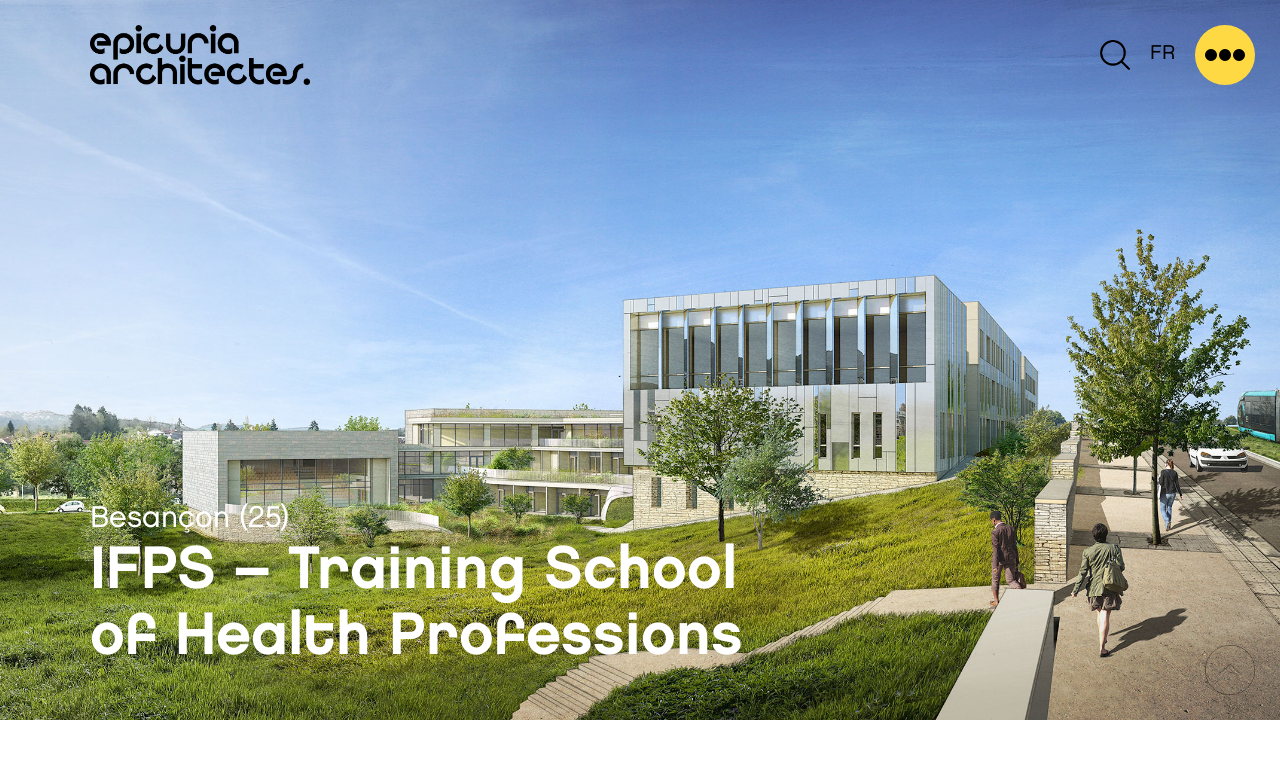

--- FILE ---
content_type: text/html; charset=UTF-8
request_url: https://www.epicuria-architectes.com/en/projet/ifps-training-school-of-health-professions/
body_size: 10091
content:
<!doctype html>
<html>
<head>
    <meta charset="UTF-8">
    <link rel="icon" href="https://www.epicuria-architectes.com/wp-content/themes/epicuria/favicon.jpg?v=3"/>    
    <meta name="viewport" content="width=device-width, initial-scale=1, maximum-scale=1, user-scalable=no">
            
    <script type="text/javascript" src="https://www.epicuria-architectes.com/wp-content/themes/epicuria/js/jquery-3.3.1.min.js"></script>    
    <script type="text/javascript" src="https://www.epicuria-architectes.com/wp-content/themes/epicuria/js/infinite-scroll.pkgd.min.js"></script>
    <script type="text/javascript" src="https://www.epicuria-architectes.com/wp-content/themes/epicuria/js/masonry.pkgd.min.js" ></script>
    <script type="text/javascript" src="https://www.epicuria-architectes.com/wp-content/themes/epicuria/js/imagesloaded.pkgd.min.js"></script>
    <script type="text/javascript" src="https://www.epicuria-architectes.com/wp-content/themes/epicuria/js/isotope.pkgd.min.js"></script>
    
    <script type="text/javascript" src="https://www.epicuria-architectes.com/wp-content/themes/epicuria/js/jquery.fancybox.min.js"></script>

    <script type="text/javascript" src="https://www.epicuria-architectes.com/wp-content/themes/epicuria/js/gsap.min.js"></script> 
    <script type="text/javascript" src="https://www.epicuria-architectes.com/wp-content/themes/epicuria/js/ScrollTrigger.min.js"></script> 

    <script type="application/javascript" src="https://www.epicuria-architectes.com/wp-content/themes/epicuria/js/aos.js"></script>
    <script type="application/javascript" src="https://www.epicuria-architectes.com/wp-content/themes/epicuria/js/owl.carousel.min.js"></script>
    
    <script type="application/javascript" src="https://www.epicuria-architectes.com/wp-content/themes/epicuria/js/scripts.js"></script>
    
    <meta name='robots' content='index, follow, max-image-preview:large, max-snippet:-1, max-video-preview:-1' />
	<style>img:is([sizes="auto" i], [sizes^="auto," i]) { contain-intrinsic-size: 3000px 1500px }</style>
	<link rel="alternate" href="https://www.epicuria-architectes.com/en/projet/ifps-training-school-of-health-professions/" hreflang="en" />
<link rel="alternate" href="https://www.epicuria-architectes.com/projet/institut-de-formation-des-professions-de-sante-ifps/" hreflang="fr" />

	<!-- This site is optimized with the Yoast SEO plugin v24.7 - https://yoast.com/wordpress/plugins/seo/ -->
	<title>IFPS - Training School of Health Professions - Epicuria Architectes</title>
	<link rel="canonical" href="https://www.epicuria-architectes.com/en/projet/ifps-training-school-of-health-professions/" />
	<meta property="og:locale" content="en_GB" />
	<meta property="og:locale:alternate" content="fr_FR" />
	<meta property="og:type" content="article" />
	<meta property="og:title" content="IFPS - Training School of Health Professions - Epicuria Architectes" />
	<meta property="og:description" content="Un paysage habité Un projet centré sur la vie étudiante qui s’ouvre en terrasses sur le paysage et s’inspire de l’âme du lieu." />
	<meta property="og:url" content="https://www.epicuria-architectes.com/en/projet/ifps-training-school-of-health-professions/" />
	<meta property="og:site_name" content="Epicuria Architectes" />
	<meta property="article:modified_time" content="2024-11-13T11:41:17+00:00" />
	<meta property="og:image" content="https://www.epicuria-architectes.com/wp-content/uploads/2022/02/06-epicuria-architectes-institut-de-formation-des-professions-de-sante-besancon.jpg" />
	<meta property="og:image:width" content="2500" />
	<meta property="og:image:height" content="1204" />
	<meta property="og:image:type" content="image/jpeg" />
	<meta name="twitter:card" content="summary_large_image" />
	<meta name="twitter:label1" content="Estimated reading time" />
	<meta name="twitter:data1" content="2 minutes" />
	<script type="application/ld+json" class="yoast-schema-graph">{"@context":"https://schema.org","@graph":[{"@type":"WebPage","@id":"https://www.epicuria-architectes.com/en/projet/ifps-training-school-of-health-professions/","url":"https://www.epicuria-architectes.com/en/projet/ifps-training-school-of-health-professions/","name":"IFPS - Training School of Health Professions - Epicuria Architectes","isPartOf":{"@id":"https://www.epicuria-architectes.com/en/homepage/#website"},"primaryImageOfPage":{"@id":"https://www.epicuria-architectes.com/en/projet/ifps-training-school-of-health-professions/#primaryimage"},"image":{"@id":"https://www.epicuria-architectes.com/en/projet/ifps-training-school-of-health-professions/#primaryimage"},"thumbnailUrl":"https://www.epicuria-architectes.com/wp-content/uploads/2022/02/06-epicuria-architectes-institut-de-formation-des-professions-de-sante-besancon.jpg","datePublished":"2024-10-16T15:32:18+00:00","dateModified":"2024-11-13T11:41:17+00:00","breadcrumb":{"@id":"https://www.epicuria-architectes.com/en/projet/ifps-training-school-of-health-professions/#breadcrumb"},"inLanguage":"en-GB","potentialAction":[{"@type":"ReadAction","target":["https://www.epicuria-architectes.com/en/projet/ifps-training-school-of-health-professions/"]}]},{"@type":"ImageObject","inLanguage":"en-GB","@id":"https://www.epicuria-architectes.com/en/projet/ifps-training-school-of-health-professions/#primaryimage","url":"https://www.epicuria-architectes.com/wp-content/uploads/2022/02/06-epicuria-architectes-institut-de-formation-des-professions-de-sante-besancon.jpg","contentUrl":"https://www.epicuria-architectes.com/wp-content/uploads/2022/02/06-epicuria-architectes-institut-de-formation-des-professions-de-sante-besancon.jpg","width":2500,"height":1204},{"@type":"BreadcrumbList","@id":"https://www.epicuria-architectes.com/en/projet/ifps-training-school-of-health-professions/#breadcrumb","itemListElement":[{"@type":"ListItem","position":1,"name":"Accueil","item":"https://www.epicuria-architectes.com/en/homepage/"},{"@type":"ListItem","position":2,"name":"IFPS &#8211; Training School of Health Professions"}]},{"@type":"WebSite","@id":"https://www.epicuria-architectes.com/en/homepage/#website","url":"https://www.epicuria-architectes.com/en/homepage/","name":"Epicuria Architectes","description":"","potentialAction":[{"@type":"SearchAction","target":{"@type":"EntryPoint","urlTemplate":"https://www.epicuria-architectes.com/en/homepage/?s={search_term_string}"},"query-input":{"@type":"PropertyValueSpecification","valueRequired":true,"valueName":"search_term_string"}}],"inLanguage":"en-GB"}]}</script>
	<!-- / Yoast SEO plugin. -->


<link rel='dns-prefetch' href='//player.vimeo.com' />
<script type="text/javascript">
/* <![CDATA[ */
window._wpemojiSettings = {"baseUrl":"https:\/\/s.w.org\/images\/core\/emoji\/15.0.3\/72x72\/","ext":".png","svgUrl":"https:\/\/s.w.org\/images\/core\/emoji\/15.0.3\/svg\/","svgExt":".svg","source":{"concatemoji":"https:\/\/www.epicuria-architectes.com\/wp-includes\/js\/wp-emoji-release.min.js?ver=6.7.4"}};
/*! This file is auto-generated */
!function(i,n){var o,s,e;function c(e){try{var t={supportTests:e,timestamp:(new Date).valueOf()};sessionStorage.setItem(o,JSON.stringify(t))}catch(e){}}function p(e,t,n){e.clearRect(0,0,e.canvas.width,e.canvas.height),e.fillText(t,0,0);var t=new Uint32Array(e.getImageData(0,0,e.canvas.width,e.canvas.height).data),r=(e.clearRect(0,0,e.canvas.width,e.canvas.height),e.fillText(n,0,0),new Uint32Array(e.getImageData(0,0,e.canvas.width,e.canvas.height).data));return t.every(function(e,t){return e===r[t]})}function u(e,t,n){switch(t){case"flag":return n(e,"\ud83c\udff3\ufe0f\u200d\u26a7\ufe0f","\ud83c\udff3\ufe0f\u200b\u26a7\ufe0f")?!1:!n(e,"\ud83c\uddfa\ud83c\uddf3","\ud83c\uddfa\u200b\ud83c\uddf3")&&!n(e,"\ud83c\udff4\udb40\udc67\udb40\udc62\udb40\udc65\udb40\udc6e\udb40\udc67\udb40\udc7f","\ud83c\udff4\u200b\udb40\udc67\u200b\udb40\udc62\u200b\udb40\udc65\u200b\udb40\udc6e\u200b\udb40\udc67\u200b\udb40\udc7f");case"emoji":return!n(e,"\ud83d\udc26\u200d\u2b1b","\ud83d\udc26\u200b\u2b1b")}return!1}function f(e,t,n){var r="undefined"!=typeof WorkerGlobalScope&&self instanceof WorkerGlobalScope?new OffscreenCanvas(300,150):i.createElement("canvas"),a=r.getContext("2d",{willReadFrequently:!0}),o=(a.textBaseline="top",a.font="600 32px Arial",{});return e.forEach(function(e){o[e]=t(a,e,n)}),o}function t(e){var t=i.createElement("script");t.src=e,t.defer=!0,i.head.appendChild(t)}"undefined"!=typeof Promise&&(o="wpEmojiSettingsSupports",s=["flag","emoji"],n.supports={everything:!0,everythingExceptFlag:!0},e=new Promise(function(e){i.addEventListener("DOMContentLoaded",e,{once:!0})}),new Promise(function(t){var n=function(){try{var e=JSON.parse(sessionStorage.getItem(o));if("object"==typeof e&&"number"==typeof e.timestamp&&(new Date).valueOf()<e.timestamp+604800&&"object"==typeof e.supportTests)return e.supportTests}catch(e){}return null}();if(!n){if("undefined"!=typeof Worker&&"undefined"!=typeof OffscreenCanvas&&"undefined"!=typeof URL&&URL.createObjectURL&&"undefined"!=typeof Blob)try{var e="postMessage("+f.toString()+"("+[JSON.stringify(s),u.toString(),p.toString()].join(",")+"));",r=new Blob([e],{type:"text/javascript"}),a=new Worker(URL.createObjectURL(r),{name:"wpTestEmojiSupports"});return void(a.onmessage=function(e){c(n=e.data),a.terminate(),t(n)})}catch(e){}c(n=f(s,u,p))}t(n)}).then(function(e){for(var t in e)n.supports[t]=e[t],n.supports.everything=n.supports.everything&&n.supports[t],"flag"!==t&&(n.supports.everythingExceptFlag=n.supports.everythingExceptFlag&&n.supports[t]);n.supports.everythingExceptFlag=n.supports.everythingExceptFlag&&!n.supports.flag,n.DOMReady=!1,n.readyCallback=function(){n.DOMReady=!0}}).then(function(){return e}).then(function(){var e;n.supports.everything||(n.readyCallback(),(e=n.source||{}).concatemoji?t(e.concatemoji):e.wpemoji&&e.twemoji&&(t(e.twemoji),t(e.wpemoji)))}))}((window,document),window._wpemojiSettings);
/* ]]> */
</script>
<link rel='stylesheet' id='vimeo-for-wordpress-public-css' href='https://www.epicuria-architectes.com/wp-content/plugins/vimeo/build/style-index.css?ver=1.2.2' type='text/css' media='all' />
<style id='wp-emoji-styles-inline-css' type='text/css'>

	img.wp-smiley, img.emoji {
		display: inline !important;
		border: none !important;
		box-shadow: none !important;
		height: 1em !important;
		width: 1em !important;
		margin: 0 0.07em !important;
		vertical-align: -0.1em !important;
		background: none !important;
		padding: 0 !important;
	}
</style>
<link rel='stylesheet' id='wp-block-library-css' href='https://www.epicuria-architectes.com/wp-includes/css/dist/block-library/style.min.css?ver=6.7.4' type='text/css' media='all' />
<style id='classic-theme-styles-inline-css' type='text/css'>
/*! This file is auto-generated */
.wp-block-button__link{color:#fff;background-color:#32373c;border-radius:9999px;box-shadow:none;text-decoration:none;padding:calc(.667em + 2px) calc(1.333em + 2px);font-size:1.125em}.wp-block-file__button{background:#32373c;color:#fff;text-decoration:none}
</style>
<style id='global-styles-inline-css' type='text/css'>
:root{--wp--preset--aspect-ratio--square: 1;--wp--preset--aspect-ratio--4-3: 4/3;--wp--preset--aspect-ratio--3-4: 3/4;--wp--preset--aspect-ratio--3-2: 3/2;--wp--preset--aspect-ratio--2-3: 2/3;--wp--preset--aspect-ratio--16-9: 16/9;--wp--preset--aspect-ratio--9-16: 9/16;--wp--preset--color--black: #000000;--wp--preset--color--cyan-bluish-gray: #abb8c3;--wp--preset--color--white: #ffffff;--wp--preset--color--pale-pink: #f78da7;--wp--preset--color--vivid-red: #cf2e2e;--wp--preset--color--luminous-vivid-orange: #ff6900;--wp--preset--color--luminous-vivid-amber: #fcb900;--wp--preset--color--light-green-cyan: #7bdcb5;--wp--preset--color--vivid-green-cyan: #00d084;--wp--preset--color--pale-cyan-blue: #8ed1fc;--wp--preset--color--vivid-cyan-blue: #0693e3;--wp--preset--color--vivid-purple: #9b51e0;--wp--preset--gradient--vivid-cyan-blue-to-vivid-purple: linear-gradient(135deg,rgba(6,147,227,1) 0%,rgb(155,81,224) 100%);--wp--preset--gradient--light-green-cyan-to-vivid-green-cyan: linear-gradient(135deg,rgb(122,220,180) 0%,rgb(0,208,130) 100%);--wp--preset--gradient--luminous-vivid-amber-to-luminous-vivid-orange: linear-gradient(135deg,rgba(252,185,0,1) 0%,rgba(255,105,0,1) 100%);--wp--preset--gradient--luminous-vivid-orange-to-vivid-red: linear-gradient(135deg,rgba(255,105,0,1) 0%,rgb(207,46,46) 100%);--wp--preset--gradient--very-light-gray-to-cyan-bluish-gray: linear-gradient(135deg,rgb(238,238,238) 0%,rgb(169,184,195) 100%);--wp--preset--gradient--cool-to-warm-spectrum: linear-gradient(135deg,rgb(74,234,220) 0%,rgb(151,120,209) 20%,rgb(207,42,186) 40%,rgb(238,44,130) 60%,rgb(251,105,98) 80%,rgb(254,248,76) 100%);--wp--preset--gradient--blush-light-purple: linear-gradient(135deg,rgb(255,206,236) 0%,rgb(152,150,240) 100%);--wp--preset--gradient--blush-bordeaux: linear-gradient(135deg,rgb(254,205,165) 0%,rgb(254,45,45) 50%,rgb(107,0,62) 100%);--wp--preset--gradient--luminous-dusk: linear-gradient(135deg,rgb(255,203,112) 0%,rgb(199,81,192) 50%,rgb(65,88,208) 100%);--wp--preset--gradient--pale-ocean: linear-gradient(135deg,rgb(255,245,203) 0%,rgb(182,227,212) 50%,rgb(51,167,181) 100%);--wp--preset--gradient--electric-grass: linear-gradient(135deg,rgb(202,248,128) 0%,rgb(113,206,126) 100%);--wp--preset--gradient--midnight: linear-gradient(135deg,rgb(2,3,129) 0%,rgb(40,116,252) 100%);--wp--preset--font-size--small: 13px;--wp--preset--font-size--medium: 20px;--wp--preset--font-size--large: 36px;--wp--preset--font-size--x-large: 42px;--wp--preset--spacing--20: 0.44rem;--wp--preset--spacing--30: 0.67rem;--wp--preset--spacing--40: 1rem;--wp--preset--spacing--50: 1.5rem;--wp--preset--spacing--60: 2.25rem;--wp--preset--spacing--70: 3.38rem;--wp--preset--spacing--80: 5.06rem;--wp--preset--shadow--natural: 6px 6px 9px rgba(0, 0, 0, 0.2);--wp--preset--shadow--deep: 12px 12px 50px rgba(0, 0, 0, 0.4);--wp--preset--shadow--sharp: 6px 6px 0px rgba(0, 0, 0, 0.2);--wp--preset--shadow--outlined: 6px 6px 0px -3px rgba(255, 255, 255, 1), 6px 6px rgba(0, 0, 0, 1);--wp--preset--shadow--crisp: 6px 6px 0px rgba(0, 0, 0, 1);}:where(.is-layout-flex){gap: 0.5em;}:where(.is-layout-grid){gap: 0.5em;}body .is-layout-flex{display: flex;}.is-layout-flex{flex-wrap: wrap;align-items: center;}.is-layout-flex > :is(*, div){margin: 0;}body .is-layout-grid{display: grid;}.is-layout-grid > :is(*, div){margin: 0;}:where(.wp-block-columns.is-layout-flex){gap: 2em;}:where(.wp-block-columns.is-layout-grid){gap: 2em;}:where(.wp-block-post-template.is-layout-flex){gap: 1.25em;}:where(.wp-block-post-template.is-layout-grid){gap: 1.25em;}.has-black-color{color: var(--wp--preset--color--black) !important;}.has-cyan-bluish-gray-color{color: var(--wp--preset--color--cyan-bluish-gray) !important;}.has-white-color{color: var(--wp--preset--color--white) !important;}.has-pale-pink-color{color: var(--wp--preset--color--pale-pink) !important;}.has-vivid-red-color{color: var(--wp--preset--color--vivid-red) !important;}.has-luminous-vivid-orange-color{color: var(--wp--preset--color--luminous-vivid-orange) !important;}.has-luminous-vivid-amber-color{color: var(--wp--preset--color--luminous-vivid-amber) !important;}.has-light-green-cyan-color{color: var(--wp--preset--color--light-green-cyan) !important;}.has-vivid-green-cyan-color{color: var(--wp--preset--color--vivid-green-cyan) !important;}.has-pale-cyan-blue-color{color: var(--wp--preset--color--pale-cyan-blue) !important;}.has-vivid-cyan-blue-color{color: var(--wp--preset--color--vivid-cyan-blue) !important;}.has-vivid-purple-color{color: var(--wp--preset--color--vivid-purple) !important;}.has-black-background-color{background-color: var(--wp--preset--color--black) !important;}.has-cyan-bluish-gray-background-color{background-color: var(--wp--preset--color--cyan-bluish-gray) !important;}.has-white-background-color{background-color: var(--wp--preset--color--white) !important;}.has-pale-pink-background-color{background-color: var(--wp--preset--color--pale-pink) !important;}.has-vivid-red-background-color{background-color: var(--wp--preset--color--vivid-red) !important;}.has-luminous-vivid-orange-background-color{background-color: var(--wp--preset--color--luminous-vivid-orange) !important;}.has-luminous-vivid-amber-background-color{background-color: var(--wp--preset--color--luminous-vivid-amber) !important;}.has-light-green-cyan-background-color{background-color: var(--wp--preset--color--light-green-cyan) !important;}.has-vivid-green-cyan-background-color{background-color: var(--wp--preset--color--vivid-green-cyan) !important;}.has-pale-cyan-blue-background-color{background-color: var(--wp--preset--color--pale-cyan-blue) !important;}.has-vivid-cyan-blue-background-color{background-color: var(--wp--preset--color--vivid-cyan-blue) !important;}.has-vivid-purple-background-color{background-color: var(--wp--preset--color--vivid-purple) !important;}.has-black-border-color{border-color: var(--wp--preset--color--black) !important;}.has-cyan-bluish-gray-border-color{border-color: var(--wp--preset--color--cyan-bluish-gray) !important;}.has-white-border-color{border-color: var(--wp--preset--color--white) !important;}.has-pale-pink-border-color{border-color: var(--wp--preset--color--pale-pink) !important;}.has-vivid-red-border-color{border-color: var(--wp--preset--color--vivid-red) !important;}.has-luminous-vivid-orange-border-color{border-color: var(--wp--preset--color--luminous-vivid-orange) !important;}.has-luminous-vivid-amber-border-color{border-color: var(--wp--preset--color--luminous-vivid-amber) !important;}.has-light-green-cyan-border-color{border-color: var(--wp--preset--color--light-green-cyan) !important;}.has-vivid-green-cyan-border-color{border-color: var(--wp--preset--color--vivid-green-cyan) !important;}.has-pale-cyan-blue-border-color{border-color: var(--wp--preset--color--pale-cyan-blue) !important;}.has-vivid-cyan-blue-border-color{border-color: var(--wp--preset--color--vivid-cyan-blue) !important;}.has-vivid-purple-border-color{border-color: var(--wp--preset--color--vivid-purple) !important;}.has-vivid-cyan-blue-to-vivid-purple-gradient-background{background: var(--wp--preset--gradient--vivid-cyan-blue-to-vivid-purple) !important;}.has-light-green-cyan-to-vivid-green-cyan-gradient-background{background: var(--wp--preset--gradient--light-green-cyan-to-vivid-green-cyan) !important;}.has-luminous-vivid-amber-to-luminous-vivid-orange-gradient-background{background: var(--wp--preset--gradient--luminous-vivid-amber-to-luminous-vivid-orange) !important;}.has-luminous-vivid-orange-to-vivid-red-gradient-background{background: var(--wp--preset--gradient--luminous-vivid-orange-to-vivid-red) !important;}.has-very-light-gray-to-cyan-bluish-gray-gradient-background{background: var(--wp--preset--gradient--very-light-gray-to-cyan-bluish-gray) !important;}.has-cool-to-warm-spectrum-gradient-background{background: var(--wp--preset--gradient--cool-to-warm-spectrum) !important;}.has-blush-light-purple-gradient-background{background: var(--wp--preset--gradient--blush-light-purple) !important;}.has-blush-bordeaux-gradient-background{background: var(--wp--preset--gradient--blush-bordeaux) !important;}.has-luminous-dusk-gradient-background{background: var(--wp--preset--gradient--luminous-dusk) !important;}.has-pale-ocean-gradient-background{background: var(--wp--preset--gradient--pale-ocean) !important;}.has-electric-grass-gradient-background{background: var(--wp--preset--gradient--electric-grass) !important;}.has-midnight-gradient-background{background: var(--wp--preset--gradient--midnight) !important;}.has-small-font-size{font-size: var(--wp--preset--font-size--small) !important;}.has-medium-font-size{font-size: var(--wp--preset--font-size--medium) !important;}.has-large-font-size{font-size: var(--wp--preset--font-size--large) !important;}.has-x-large-font-size{font-size: var(--wp--preset--font-size--x-large) !important;}
:where(.wp-block-post-template.is-layout-flex){gap: 1.25em;}:where(.wp-block-post-template.is-layout-grid){gap: 1.25em;}
:where(.wp-block-columns.is-layout-flex){gap: 2em;}:where(.wp-block-columns.is-layout-grid){gap: 2em;}
:root :where(.wp-block-pullquote){font-size: 1.5em;line-height: 1.6;}
</style>
<link rel='stylesheet' id='fancybox-css' href='https://www.epicuria-architectes.com/wp-content/plugins/easy-fancybox/fancybox/1.5.4/jquery.fancybox.min.css?ver=6.7.4' type='text/css' media='screen' />
<script type="text/javascript" src="https://www.epicuria-architectes.com/wp-includes/js/jquery/jquery.min.js?ver=3.7.1" id="jquery-core-js"></script>
<script type="text/javascript" src="https://www.epicuria-architectes.com/wp-includes/js/jquery/jquery-migrate.min.js?ver=3.4.1" id="jquery-migrate-js"></script>
<script type="text/javascript" src="https://player.vimeo.com/api/player.js?ver=1.2.2" id="vimeo-for-wordpress-player-js"></script>
<link rel="https://api.w.org/" href="https://www.epicuria-architectes.com/wp-json/" /><link rel="alternate" title="JSON" type="application/json" href="https://www.epicuria-architectes.com/wp-json/wp/v2/projet/1840" /><link rel="EditURI" type="application/rsd+xml" title="RSD" href="https://www.epicuria-architectes.com/xmlrpc.php?rsd" />
<meta name="generator" content="WordPress 6.7.4" />
<link rel='shortlink' href='https://www.epicuria-architectes.com/?p=1840' />
<link rel="alternate" title="oEmbed (JSON)" type="application/json+oembed" href="https://www.epicuria-architectes.com/wp-json/oembed/1.0/embed?url=https%3A%2F%2Fwww.epicuria-architectes.com%2Fen%2Fprojet%2Fifps-training-school-of-health-professions%2F" />
<link rel="alternate" title="oEmbed (XML)" type="text/xml+oembed" href="https://www.epicuria-architectes.com/wp-json/oembed/1.0/embed?url=https%3A%2F%2Fwww.epicuria-architectes.com%2Fen%2Fprojet%2Fifps-training-school-of-health-professions%2F&#038;format=xml" />
    
    <link rel="preload" href="https://www.epicuria-architectes.com/wp-content/themes/epicuria/fonts/Chalet-LondonNineteenEighty.otf" as="font" crossorigin="anonymous" />
    <link rel="preload" href="https://www.epicuria-architectes.com/wp-content/themes/epicuria/fonts/Chalet-NewYorkNineteenEighty.otf" as="font" crossorigin="anonymous" />
    
    <link rel="stylesheet" href="https://www.epicuria-architectes.com/wp-content/themes/epicuria/css/jquery.fancybox.min.css" />
    <link rel="stylesheet" href="https://www.epicuria-architectes.com/wp-content/themes/epicuria/css/bootstrap.min.css" />
    <link rel="stylesheet" href="https://www.epicuria-architectes.com/wp-content/themes/epicuria/css/all.min.css" />
    <link rel="stylesheet" href="https://www.epicuria-architectes.com/wp-content/themes/epicuria/css/aos.css" />
    <link rel="stylesheet" href="https://www.epicuria-architectes.com/wp-content/themes/epicuria/css/owl.carousel.min.css" />
    <link rel="stylesheet" href="https://www.epicuria-architectes.com/wp-content/themes/epicuria/style.css" />
</head>

<body class="projet-template-default single single-projet postid-1840" id="top">


<div id="loupe"></div>
<div id="recherche">
    <div class="main_container"><form role="search" method="get" action="https://www.epicuria-architectes.com/en/" > <label class="screen-reader-text" for="s"></label> <input type="text" value="" name="s" id="s" placeholder="Search a project..." /> <input type="submit" id="searchsubmit" class="search-submit" value="Search" /> </form></div>
</div>    
<div id="langues_top" class="langues">	<li class="lang-item lang-item-23 lang-item-fr lang-item-first"><a  lang="fr-FR" hreflang="fr-FR" href="https://www.epicuria-architectes.com/projet/institut-de-formation-des-professions-de-sante-ifps/">fr</a></li>
</div>    
<div id="rond_jaune"></div>
    
<div id="open_menu">
    <div class="dot"></div>
    <div class="dot"></div>
    <div class="dot"></div>
</div>
    
<nav>
    <div class="main_container">
        <div class="menu-menu-en-container"><ul id="menu-menu-en" class="menu"><li id="menu-item-771" class="menu-item menu-item-type-post_type menu-item-object-page menu-item-771"><a href="https://www.epicuria-architectes.com/en/projects/">Projects</a></li>
<li id="menu-item-779" class="apropos menu-item menu-item-type-custom menu-item-object-custom menu-item-has-children menu-item-779"><a href="#">About</a>
<ul class="sub-menu">
	<li id="menu-item-782" class="menu-item menu-item-type-post_type menu-item-object-page menu-item-782"><a href="https://www.epicuria-architectes.com/en/team/">Team</a></li>
	<li id="menu-item-772" class="menu-item menu-item-type-post_type menu-item-object-page menu-item-772"><a href="https://www.epicuria-architectes.com/en/convictions-2/">Convictions</a></li>
	<li id="menu-item-781" class="menu-item menu-item-type-post_type menu-item-object-page menu-item-781"><a href="https://www.epicuria-architectes.com/en/distinctions-2/">Distinctions</a></li>
	<li id="menu-item-776" class="menu-item menu-item-type-post_type menu-item-object-page menu-item-776"><a href="https://www.epicuria-architectes.com/en/references-2/">References</a></li>
	<li id="menu-item-784" class="menu-item menu-item-type-post_type menu-item-object-page menu-item-784"><a href="https://www.epicuria-architectes.com/en/clients-2/">Clients</a></li>
</ul>
</li>
<li id="menu-item-778" class="menu-item menu-item-type-post_type menu-item-object-page menu-item-778"><a href="https://www.epicuria-architectes.com/en/news/">News</a></li>
<li id="menu-item-777" class="menu-item menu-item-type-post_type menu-item-object-page menu-item-777"><a href="https://www.epicuria-architectes.com/en/contact-2/">Contact</a></li>
</ul></div>        <div id="langues_bottom" class="langues">	<li class="lang-item lang-item-23 lang-item-fr lang-item-first"><a  lang="fr-FR" hreflang="fr-FR" href="https://www.epicuria-architectes.com/projet/institut-de-formation-des-professions-de-sante-ifps/">fr</a></li>
</div>    
    </div>
</nav>     

    
<div id="logo_noir">
    <a href="https://www.epicuria-architectes.com/en/homepage">
        <img src="https://www.epicuria-architectes.com/wp-content/themes/epicuria/img/EP-Logo-Black.png" alt="Epicuria Architectes" />
    </a>
</div>
    



    

    












<div class="fullscreen bg_img" style="background-image: url('https://www.epicuria-architectes.com/wp-content/uploads/2022/02/06-epicuria-architectes-institut-de-formation-des-professions-de-sante-besancon.jpg');">
    <div class="titre_projet">
        <div class="main_container">
            <div class="row">
                <div class="col-12 col-lg-8">
                    Besançon (25)                    <h1>IFPS &#8211; Training School of Health Professions</h1>
                </div>
            </div>
        </div>    
    </div>    
</div>
        
<div class="main_container">
    </div>    
<section class="pt-5 pb-2">
    <div class="main_container">
        <div class="row projet">
            <div class="col-12 col-md-6 mb-3">
                                <h3 data-aos="fade-up" data-aos-duration="2000">A project focused on student life that opens on terraces on the surrounding nature. An inhabited landscape inspired by the soul of the place. </h3>                                    <div class="detail small">
                        <div>
<p class="Corps"><span class="Lien"><span lang="EN-US">The architecture of this building was determined by the specific character of this particularly inspiring place. On the one hand, it moors to the city of Besançon, on the other, it opens in terraces onto the surrounding landscape. The writing plays on the curves and the elevation of the land on a double slope. The idea was thus to build two buildings blocks -one for the teaching rooms, the other for amphitheaters and the accompanying rooms &#8211; which surround the plot to welcome in its center the living areas of the students. These spaces are open on the outside, warm, friendly, bathed in light. They are extended by gardens that spread along the slope in the perspective of the doline to make it an inhabited landscape, inviting to exchange and encounter. </span></span></p>
<p>The project features 5 amphitheatres built in hornbeam, a local wood, a choice that provides a feeling of well-being, softness and clarity with excellent acoustics.</p>
<p class="Corps"><span class="Lien"><span lang="EN-US">The buildings are also inspired by the soul of the place, playing on the effects of light and colors by offering a blue-grey palette characteristic of the region. The materials combine tradition and modernity from one space to another. The reflections of the Chailluz stone, emblematic of Besançon respond to the subtle shimmering of the different types of aluminium used. A project that forges a privileged link between the city and the landscape, at the service of knowledge and research.</span></span></p>
</div>
                    </div>    
                                                    <a class="more" data-aos="fade-up" data-aos-duration="1000">Read more</a>    
                                                    <a class="less">Read less</a>    
                
            </div>    
            <div class="col-12 col-md-3"></div>
            <div class="col-12 col-md-3 small">
                    
                <div class="mb-2">
                    <strong>Operation</strong><br>
                    2024 &#8211; Construction of a higher education building with 3 amphitheatres with 175 to 350 seats                </div>
                    
                <div class="mb-2">
                    <strong>Surface</strong><br>
                    7 975 m²                </div>
                    
                <div class="mb-2">
                    <strong>Budget</strong><br>
                    15,7 M€HT                </div>
                    
                <div class="mb-2">
                    <strong>Achievement</strong><br>
                    Winning project in 2019 &#8211; Built                </div>
                    
                <div class="mb-2">
                    <strong>Project management</strong><br>
                    Regional Council of Bourgogne-Franche-Comté                </div>
                    
                <div class="mb-2">
                    <strong>Architects</strong><br>
                    Epicuria Architectes                </div>
                    
                <div class="mb-2">
                    <strong>Consultant</strong><br>
                    EDE INGÉNIERIE / SIGMA ACOUSTIQUE                </div>
                    
                <div class="mb-2">
                    <strong>Company</strong><br>
                    In separate parts                </div>
                    
                <div class="mb-2">
                    <strong>Environmental performance</strong><br>
                    Label E+C-, level E4C1                </div>
                  
                
            </div>
        </div>    
    </div>    
</section>
<div class="main_container">


<div class="photos mb-5 are-images-unloaded">
                    <div class="galery-sizer"></div>
                    <div class="gutter-sizer"></div><div class="galery-item "><a data-src="https://www.epicuria-architectes.com/wp-content/uploads/2022/02/00-epicuria-architectes-institut-de-formation-des-professions-de-sante-besancon.jpg" href="javascript:;" data-fancybox="galery" data-caption=""><img decoding="async" src="https://www.epicuria-architectes.com/wp-content/uploads/2022/02/00-epicuria-architectes-institut-de-formation-des-professions-de-sante-besancon-1024x537.jpg" /></a></div><div class="galery-item "><a data-src="https://www.epicuria-architectes.com/wp-content/uploads/2022/02/03-epicuria-architectes-institut-de-formation-des-professions-de-sante-besancon.jpg" href="javascript:;" data-fancybox="galery" data-caption=""><img decoding="async" src="https://www.epicuria-architectes.com/wp-content/uploads/2022/02/03-epicuria-architectes-institut-de-formation-des-professions-de-sante-besancon-1024x632.jpg" /></a></div><div class="galery-item "><a data-src="https://www.epicuria-architectes.com/wp-content/uploads/2022/02/04-epicuria-architectes-institut-de-formation-des-professions-de-sante-besancon.jpg" href="javascript:;" data-fancybox="galery" data-caption=""><img decoding="async" src="https://www.epicuria-architectes.com/wp-content/uploads/2022/02/04-epicuria-architectes-institut-de-formation-des-professions-de-sante-besancon-1024x429.jpg" /></a></div><div class="galery-item "><a data-src="https://www.epicuria-architectes.com/wp-content/uploads/2022/02/05-epicuria-architectes-institut-de-formation-des-professions-de-sante-besancon.jpg" href="javascript:;" data-fancybox="galery" data-caption=""><img decoding="async" src="https://www.epicuria-architectes.com/wp-content/uploads/2022/02/05-epicuria-architectes-institut-de-formation-des-professions-de-sante-besancon-1024x624.jpg" /></a></div><div class="galery-item "><a data-src="https://www.epicuria-architectes.com/wp-content/uploads/2022/02/06-epicuria-architectes-institut-de-formation-des-professions-de-sante-besancon.jpg" href="javascript:;" data-fancybox="galery" data-caption=""><img decoding="async" src="https://www.epicuria-architectes.com/wp-content/uploads/2022/02/06-epicuria-architectes-institut-de-formation-des-professions-de-sante-besancon-1024x493.jpg" /></a></div></div><div id="all" class="text-center mb-5">Load more photos</div>


<figure class="wp-block-image size-full"><img fetchpriority="high" decoding="async" width="2560" height="461" src="https://www.epicuria-architectes.com/wp-content/uploads/2022/08/BesanconFacade-Sud-scaled.jpg" alt="" class="wp-image-1267" srcset="https://www.epicuria-architectes.com/wp-content/uploads/2022/08/BesanconFacade-Sud-scaled.jpg 2560w, https://www.epicuria-architectes.com/wp-content/uploads/2022/08/BesanconFacade-Sud-300x54.jpg 300w, https://www.epicuria-architectes.com/wp-content/uploads/2022/08/BesanconFacade-Sud-1024x184.jpg 1024w, https://www.epicuria-architectes.com/wp-content/uploads/2022/08/BesanconFacade-Sud-768x138.jpg 768w, https://www.epicuria-architectes.com/wp-content/uploads/2022/08/BesanconFacade-Sud-1536x277.jpg 1536w, https://www.epicuria-architectes.com/wp-content/uploads/2022/08/BesanconFacade-Sud-2048x369.jpg 2048w" sizes="(max-width: 2560px) 100vw, 2560px" /></figure>



<figure class="wp-block-image size-full"><img decoding="async" width="2560" height="1811" src="https://www.epicuria-architectes.com/wp-content/uploads/2022/08/BesanconPlan-de-masse-scaled.jpg" alt="" class="wp-image-1268" srcset="https://www.epicuria-architectes.com/wp-content/uploads/2022/08/BesanconPlan-de-masse-scaled.jpg 2560w, https://www.epicuria-architectes.com/wp-content/uploads/2022/08/BesanconPlan-de-masse-300x212.jpg 300w, https://www.epicuria-architectes.com/wp-content/uploads/2022/08/BesanconPlan-de-masse-1024x724.jpg 1024w, https://www.epicuria-architectes.com/wp-content/uploads/2022/08/BesanconPlan-de-masse-768x543.jpg 768w, https://www.epicuria-architectes.com/wp-content/uploads/2022/08/BesanconPlan-de-masse-1536x1087.jpg 1536w, https://www.epicuria-architectes.com/wp-content/uploads/2022/08/BesanconPlan-de-masse-2048x1449.jpg 2048w" sizes="(max-width: 2560px) 100vw, 2560px" /></figure>



<figure class="wp-block-image size-full"><img decoding="async" width="2560" height="1811" src="https://www.epicuria-architectes.com/wp-content/uploads/2022/08/BesanconPlan-RDC-scaled.jpg" alt="" class="wp-image-1269" srcset="https://www.epicuria-architectes.com/wp-content/uploads/2022/08/BesanconPlan-RDC-scaled.jpg 2560w, https://www.epicuria-architectes.com/wp-content/uploads/2022/08/BesanconPlan-RDC-300x212.jpg 300w, https://www.epicuria-architectes.com/wp-content/uploads/2022/08/BesanconPlan-RDC-1024x724.jpg 1024w, https://www.epicuria-architectes.com/wp-content/uploads/2022/08/BesanconPlan-RDC-768x543.jpg 768w, https://www.epicuria-architectes.com/wp-content/uploads/2022/08/BesanconPlan-RDC-1536x1087.jpg 1536w, https://www.epicuria-architectes.com/wp-content/uploads/2022/08/BesanconPlan-RDC-2048x1449.jpg 2048w" sizes="(max-width: 2560px) 100vw, 2560px" /></figure>



<p></p>
</div>

<section class="bg_bleu mt-5 pt-5">
    <div class="main_container">
        <div class="nav_projets">
            <div class="prev d-none d-lg-block"></div>
            <div class="text-center">
                <a href="https://www.epicuria-architectes.com/en/projects/" class="btn_jaune">                    Back to the projects                </a>
            </div>
            <div class="next d-none d-lg-block text-end"><a href="https://www.epicuria-architectes.com/en/projet/pelletier-school-group/" rel="next">NEXT</a></div>
        </div>
        
        <h3 class="mb-4">Similar projects</h3>
        
        <div class="row gx-5 gy-2 ">
                
            <div class="col-12 col-lg-6">
                <a href="https://www.epicuria-architectes.com/en/projet/university-library-les-fenouilleres/"><img width="1090" height="778" src="https://www.epicuria-architectes.com/wp-content/uploads/2022/09/epicuria-architctes-aix-en-provence.jpg" class="attachment-post-thumbnail size-post-thumbnail wp-post-image" alt="epicuria-architctes-aix-en-provence" decoding="async" loading="lazy" srcset="https://www.epicuria-architectes.com/wp-content/uploads/2022/09/epicuria-architctes-aix-en-provence.jpg 1090w, https://www.epicuria-architectes.com/wp-content/uploads/2022/09/epicuria-architctes-aix-en-provence-300x214.jpg 300w, https://www.epicuria-architectes.com/wp-content/uploads/2022/09/epicuria-architctes-aix-en-provence-1024x731.jpg 1024w, https://www.epicuria-architectes.com/wp-content/uploads/2022/09/epicuria-architctes-aix-en-provence-768x548.jpg 768w" sizes="auto, (max-width: 1090px) 100vw, 1090px" /></a>
                <p class="mt-3"><span class="titre_projet_similaire">University Library Les Fenouillères</span><br>
                Aix-en-Provence (13)</p>
                <p><a href="https://www.epicuria-architectes.com/en/projet/university-library-les-fenouilleres/" class="fleche">More info</a></p>
            </div>

        
                
            <div class="col-12 col-lg-6">
                <a href="https://www.epicuria-architectes.com/en/projet/isen-electronics-and-digital-technology-institute/"><img width="2000" height="1245" src="https://www.epicuria-architectes.com/wp-content/uploads/2023/04/01-Epicuria-Architectes-enseignement-superieur-ISEN-Caen.jpg" class="attachment-post-thumbnail size-post-thumbnail wp-post-image" alt="" decoding="async" loading="lazy" srcset="https://www.epicuria-architectes.com/wp-content/uploads/2023/04/01-Epicuria-Architectes-enseignement-superieur-ISEN-Caen.jpg 2000w, https://www.epicuria-architectes.com/wp-content/uploads/2023/04/01-Epicuria-Architectes-enseignement-superieur-ISEN-Caen-300x187.jpg 300w, https://www.epicuria-architectes.com/wp-content/uploads/2023/04/01-Epicuria-Architectes-enseignement-superieur-ISEN-Caen-1024x637.jpg 1024w, https://www.epicuria-architectes.com/wp-content/uploads/2023/04/01-Epicuria-Architectes-enseignement-superieur-ISEN-Caen-768x478.jpg 768w, https://www.epicuria-architectes.com/wp-content/uploads/2023/04/01-Epicuria-Architectes-enseignement-superieur-ISEN-Caen-1536x956.jpg 1536w" sizes="auto, (max-width: 2000px) 100vw, 2000px" /></a>
                <p class="mt-3"><span class="titre_projet_similaire">ISEN &#8211; Electronics and Digital Technology Institute</span><br>
                Caen (14)</p>
                <p><a href="https://www.epicuria-architectes.com/en/projet/isen-electronics-and-digital-technology-institute/" class="fleche">More info</a></p>
            </div>

        
        Array
(
    [0] => 115
)
        </div>       
    

    </div>
</section>    

	

<section class="bg_bleu ">
    <div class="main_container">
        <div class="row">
                 
            <div class="col-12">
                <p>Keep up to date with our latest news<br>and receive our newsletter</p>
                <h3 class="mb-3">Newsletter</h3>
                <p><a href="http://eepurl.com/jbm7xw" class="fleche" target="_blank">Subscribe</a></p>
            </div>    
                        
        </div>    
    </div>    
</section>

<footer class="bg_jaune">
    <div class="main_container">
        <img src="https://www.epicuria-architectes.com/wp-content/themes/epicuria/img/EP-Logo-White.png" alt="Epicuria Architectes" />
        <div id="menu_footer">
            <div class="menu_wp mt-3 mb-0 small">
                <!--<div>© 2026  Tous droits réservés</div>-->
                <div class="menu-menu-footer-en-container"><ul id="menu-menu-footer-en" class="menu"><li id="menu-item-796" class="menu-item menu-item-type-post_type menu-item-object-page menu-item-796"><a href="https://www.epicuria-architectes.com/en/legal-notice/">Legal notice</a></li>
<li id="menu-item-797" class="menu-item menu-item-type-post_type menu-item-object-page menu-item-797"><a href="https://www.epicuria-architectes.com/en/contact-2/">Contact</a></li>
<li id="menu-item-799" class="menu-item menu-item-type-post_type menu-item-object-page menu-item-799"><a href="https://www.epicuria-architectes.com/en/sitemap/">Sitemap</a></li>
<li id="menu-item-798" class="menu-item menu-item-type-custom menu-item-object-custom menu-item-798"><a href="#">Brochure EN</a></li>
</ul></div>            </div>
            <div class="menu_social mt-3 mb-0 small">
                <ul>
                    <li><a href="https://www.instagram.com/epicuriaarchitectes/" target="_blank"><i class="fab fa-instagram"></i></a></li>
                    <li><a href="https://www.linkedin.com/company/epicuria-architectes/" target="_blank"><i class="fab fa-linkedin"></i></a></li>
                    <li><a href="https://vimeo.com/user14449790" target="_blank"><i class="fab fa-vimeo"></i></a></li>
                    <li><a href="https://www.facebook.com/EPICURIA-ARCHITECTES-161337270736731" target="_blank"><i class="fab fa-facebook"></i></a></li>
                </ul>    
            </div>
        </div>
    </div>    
</footer>

<a id="up" href="#top"></a>

<style id='core-block-supports-inline-css' type='text/css'>
.wp-block-gallery.wp-block-gallery-1{--wp--style--unstable-gallery-gap:var( --wp--style--gallery-gap-default, var( --gallery-block--gutter-size, var( --wp--style--block-gap, 0.5em ) ) );gap:var( --wp--style--gallery-gap-default, var( --gallery-block--gutter-size, var( --wp--style--block-gap, 0.5em ) ) );}
</style>
<script type="text/javascript" src="https://www.epicuria-architectes.com/wp-includes/js/dist/vendor/wp-polyfill.min.js?ver=3.15.0" id="wp-polyfill-js"></script>
<script type="text/javascript" src="https://www.epicuria-architectes.com/wp-content/plugins/vimeo/build/index.js?ver=075a52cf774c248d3c1753e0e3e5be8e" id="vimeo-for-wordpress-public-js"></script>
<script type="text/javascript" src="https://www.epicuria-architectes.com/wp-content/plugins/easy-fancybox/vendor/purify.min.js?ver=6.7.4" id="fancybox-purify-js"></script>
<script type="text/javascript" src="https://www.epicuria-architectes.com/wp-content/plugins/easy-fancybox/fancybox/1.5.4/jquery.fancybox.min.js?ver=6.7.4" id="jquery-fancybox-js"></script>
<script type="text/javascript" id="jquery-fancybox-js-after">
/* <![CDATA[ */
var fb_timeout, fb_opts={'autoScale':true,'showCloseButton':true,'margin':20,'pixelRatio':'false','centerOnScroll':true,'enableEscapeButton':true,'overlayShow':true,'hideOnOverlayClick':true,'overlayColor':'#FFF','overlayOpacity':1,'minVpHeight':320,'disableCoreLightbox':'true','enableBlockControls':'true','fancybox_openBlockControls':'true' };
if(typeof easy_fancybox_handler==='undefined'){
var easy_fancybox_handler=function(){
jQuery([".nolightbox","a.wp-block-file__button","a.pin-it-button","a[href*='pinterest.com\/pin\/create']","a[href*='facebook.com\/share']","a[href*='twitter.com\/share']"].join(',')).addClass('nofancybox');
jQuery('a.fancybox-close').on('click',function(e){e.preventDefault();jQuery.fancybox.close()});
/* IMG */
						var unlinkedImageBlocks=jQuery(".wp-block-image > img:not(.nofancybox,figure.nofancybox>img)");
						unlinkedImageBlocks.wrap(function() {
							var href = jQuery( this ).attr( "src" );
							return "<a href='" + href + "'></a>";
						});
var fb_IMG_select=jQuery('a[href*=".jpg" i]:not(.nofancybox,li.nofancybox>a,figure.nofancybox>a),area[href*=".jpg" i]:not(.nofancybox),a[href*=".jpeg" i]:not(.nofancybox,li.nofancybox>a,figure.nofancybox>a),area[href*=".jpeg" i]:not(.nofancybox),a[href*=".png" i]:not(.nofancybox,li.nofancybox>a,figure.nofancybox>a),area[href*=".png" i]:not(.nofancybox),a[href*=".webp" i]:not(.nofancybox,li.nofancybox>a,figure.nofancybox>a),area[href*=".webp" i]:not(.nofancybox)');
fb_IMG_select.addClass('fancybox image');
var fb_IMG_sections=jQuery('.gallery,.wp-block-gallery,.tiled-gallery,.wp-block-jetpack-tiled-gallery,.ngg-galleryoverview,.ngg-imagebrowser,.nextgen_pro_blog_gallery,.nextgen_pro_film,.nextgen_pro_horizontal_filmstrip,.ngg-pro-masonry-wrapper,.ngg-pro-mosaic-container,.nextgen_pro_sidescroll,.nextgen_pro_slideshow,.nextgen_pro_thumbnail_grid,.tiled-gallery');
fb_IMG_sections.each(function(){jQuery(this).find(fb_IMG_select).attr('rel','gallery-'+fb_IMG_sections.index(this));});
jQuery('a.fancybox,area.fancybox,.fancybox>a').each(function(){jQuery(this).fancybox(jQuery.extend(true,{},fb_opts,{'transition':'elastic','easingIn':'easeInBack','easingOut':'easeOutBack','opacity':false,'hideOnContentClick':false,'titleShow':true,'titlePosition':'over','titleFromAlt':true,'showNavArrows':true,'enableKeyboardNav':true,'cyclic':false,'mouseWheel':'false'}))});
};};
var easy_fancybox_auto=function(){setTimeout(function(){jQuery('a#fancybox-auto,#fancybox-auto>a').first().trigger('click')},1000);};
jQuery(easy_fancybox_handler);jQuery(document).on('post-load',easy_fancybox_handler);
jQuery(easy_fancybox_auto);
/* ]]> */
</script>

<script>
     $(function() {
          AOS.init();
     });
</script>

</body>
</html>

--- FILE ---
content_type: text/css
request_url: https://www.epicuria-architectes.com/wp-content/themes/epicuria/style.css
body_size: 4481
content:
/*Theme Name: Epicuria Architectes

Theme URI: http://www.webmaster-freelance.paris
Author: Benjamin Levaux
Author URI: http://www.webmaster-freelance.paris
Description: Le thème de Epicuria Architectes

Version: 1
License: GNU General Public License v2 or later
License URI: http://www.gnu.org/licenses/gpl-2.0.html

This theme, like WordPress, is licensed under the GPL.
Use it to make something cool, have fun, and share what you've learned with others.

*//* ------------------------------ RESET ------------------------------ */

html, body, div, span, applet, object, iframe, h2, h3, h4, h5, h6, blockquote, pre,a, abbr, acronym, address, big, cite, code,del, dfn, img, ins, kbd, q, s, samp,small, strike, strong, sub, sup, tt, var,b, u, center,dl, dt, dd, fieldset, form, label, legend,table, caption, tbody, tfoot, thead, tr, th, td,article, aside, canvas, details, embed, figure, figcaption, footer, header, hgroup, menu, nav, output, ruby, section, summary,time, mark, audio, video {
	margin: 0;
	padding: 0;
	border: 0;
	font: inherit;
	vertical-align: baseline;
	outline:none;
	font-size:100%;
    box-sizing: border-box;
}

/* HTML5 display-role reset for older browsers */
article, aside, details, figcaption, figure, footer, header, hgroup, menu, nav, section { display: block;}
table {border-collapse: collapse;border-spacing: 0;}

/* ------------------------------ END RESET ------------------------------ */
@font-face {
  font-family: 'Chalet';
  src: url('fonts/Chalet-NewYorkNineteenEighty.otf') format("opentype");
       font-weight: 700;
       font-display: swap;
       font-style: normal;
}
@font-face {
  font-family: 'Chalet';
  src: url('fonts/Chalet-LondonNineteenEighty.otf') format("opentype");
       font-weight: 400;
       font-display: swap;
       font-style: normal;
}
@font-face {
  font-family: 'Chalet1970';
  src: url('fonts/Chalet-NewYork-Nineteen-Seventy.otf') format("opentype");
       font-weight: 700;
       font-display: swap;
       font-style: normal;
}
.nombre {  font-family: 'Chalet1970';}

/* ------------------------------ GLOBAL ------------------------------ */
html {font-size:20px /*26px*/;}

body {
    font-family: 'Chalet';
    font-size:1rem;
	line-height:1.3;
	margin:0;
	max-width:100%;
	-webkit-text-size-adjust: none;
	position:relative;
    color:#000;   
    font-weight: 400;
    background-color: #FFF;
}
img {max-width:100%;height:auto;max-height:100%;width:auto;}
a img {border:0;}
.clear {clear:both;}
strong {font-weight:bold;}
a, a:hover {color:#000;}
a.jaune:hover {color:#FFD943;}

.bg_img {background-size: cover;background-position: center;}

.fullscreen {height: 100vh;position: relative;}

/* ------------------------------ CONTENT ------------------------------ */

.main_container {position: relative;width:1920px;margin:0 auto;padding:0 7%;box-sizing: border-box;overflow-x: hidden;}

.animation {overflow-y: hidden;}

h1, h2, h3 {line-height: 1.1;}

section h1 {font-size:1rem;margin-bottom: 100px;}
h1.titre_page {font-size:2.2rem;font-weight: 700;}
h2 {font-size:3rem;font-weight: 700;margin-bottom: 50px;}
h3 {font-size:2.2rem;margin-bottom: 50px;}
h4 {font-size:1.6rem;}

section {padding:150px 0;}
#img_anim {padding:250px 0 50px 0;}

.tous {margin-top:-150px;}

.pt150 {padding-top:150px;}

section .fullheight {min-height:calc(100vh - 300px);}

.fullheight {min-height:100vh;margin-bottom:0;}

.bg_bleu {background-color: #97C1F5;}
.bleu {color: #97C1F5 /*B5CDEB*/;}
.bg_jaune {background-color:#FFD943}
.jaune {color:#FFD943 /*FEDE5F*/;}

.big {/*font-size:3.6rem;*/font-size:3rem;font-weight: 700;line-height: 1.1;}
.big sup {font-size:50%;font-weight: 400;vertical-align: super;}

.small {font-size:0.8rem;}

.fleche {background-image:url('img/fleche.png');background-repeat:  no-repeat;background-position: center right;background-size: contain;padding:5px 65px 5px 0;text-decoration: none;transition: all ease 200ms;}
.fleche.jaune {background-image:url('img/fleche_jaune.png');}

.fleche:hover {padding: 5px 80px 5px 0;}
.text-end .fleche:hover {padding: 5px 50px 5px 0;}

.big .fleche {padding: 0 120px 0 0;background-size: 80px;background-image:none;}
.big .fleche:hover {padding: 0 135px 0 0;background-image:url('img/fleche.png');}

.lire_plus {margin:100px 0 0 0;}

.remonte {margin-top: -3rem;}

#sur_menu {position:absolute;top:15%;left:25%;z-index:98;}
#img_anim, #img_anim .main_container, #img_anim .row {overflow: visible !important;}

.intro_jauges {margin-bottom:75px;}
.jauge {display: flex;padding-bottom: 10px; margin:55px 0 0 0;justify-content:space-between;}
.chiffre_jauge {font-size: 2.5rem;line-height: 1rem;}
.barre {height: 18px;background-color: #000;margin: 10px 0 55px 0;}

.chiffre_conviction {font-size: 5.5rem;line-height: 5.5rem;margin-bottom: 0px;}
#convictions h3 {margin-bottom: 25px;}

.annee {font-size:3rem;font-weight: 700;}

.detail, .less {display: none;}
.more, .less {cursor: pointer;text-decoration: none;}
.detail p:first-child {margin-top:0;}

.distinctions, .specialites {margin:0;padding:0;list-style-type: none;}
.specialites a {display: inline-block;}
.distinctions a {text-decoration:  none;}
.distinctions li {margin:0 0 25px 0;padding:0;cursor: pointer;}
.distinctions li:first-child {font-weight: 700;}

.clients ul, .references ul {margin:0;padding:0;list-style-type: none;}
.clients li {margin: 5px 0;}
.references li {margin: 15px 0;}

.portrait {display: block;/*border-radius: 50%;*/margin:0 15% 50px 15%;width:70%;}
.portrait:before {content:'';display: block; padding-bottom: 150%;}

.equipe h2, .equipe h3 {font-size:0.8rem;text-align: center;margin:0 0 7px 0;}
.equipe h2 {font-weight:700;}
.equipe .portrait {margin:35px 15% 15px 15%;width:70%;}

.contact a {text-decoration: none;color:#000;}

@media (min-width: 782px) {
    .wp-block-columns:not(.is-not-stacked-on-mobile)>.wp-block-column:not(:first-child) {margin-left: 4em;}
}

/* ------------------------------ PROJETS ------------------------------ */


#all {cursor: pointer;background:url("img/down_3.png") no-repeat top center;background-size: 50px;padding-top:65px;}

.grid.are-images-unloaded .image-grid__item {opacity: 0;}

.fancybox-is-open .fancybox-bg {opacity: 1;}
.fancybox-bg {background: #FFF;}

.titre_projet {position: absolute;width: 100%; bottom:50px;color:#FFF;font-size: 1.5rem;}
.titre_projet h1 {/*font-size:2.5rem;*/font-size:3rem;font-weight: 700;margin-bottom: 0;}

.projet h2 {font-size:2.2rem;}

.infos_projet {padding:50px 0 0 0;font-size:0.8rem;}

.download {text-decoration: none;padding:0 0 0 30px;background-image: url("img/download.png");background-repeat: no-repeat;background-position: center left;background-size: contain;font-weight: 700;}

.filtre div {/*margin-bottom: 15px;*/}
.filtre a {display: inline-block;margin:0 40px 10px 0;cursor: pointer;padding-bottom: 1px;text-decoration: none;border-bottom: 1px solid #FFF;}
.filtre a.active {border-bottom: 1px solid #000;}


.liste_projets {display: flex;flex-wrap: wrap;margin:0 -25px}
.liste_projets a {text-decoration: none;}

.bloc_projet  {
    width:33.33%;
    padding:25px;
}
.projet-template-default figure {margin:200px 0 50px 0;}

.actualites {width: 100%;}
.actualites .galery-sizer, .bloc_actu { width: 31%;margin-bottom:75px;}
.actualites .gutter-sizer { width:3.5%;}

.photos .galery-sizer, .photos .galery-item { width: calc(50% - 18px);margin-bottom:35px;}
.photos .gutter-sizer { width:36px;}
.galery-item img {display: block;}

.bloc_actu {font-size:0.8rem;}
.bloc_actu img {margin-bottom: 10px;}

.bloc_actu h3 {font-size:0.8rem;margin:10px 0;font-weight: bold;}

.bloc_projet a {display: block;}

.image_projet {
    position: relative;
    width:100%;
    height: 0;
    padding-bottom: 100%;
    background-size:cover;
    background-position: center center;
    transition: 0.3s ease-in-out all;
    webkit-transition: 0.3s ease-in-out all;
}
.image_projet:hover {opacity: 0;}

.nom_projet {margin:15px 0 0 0;}

#fancybox-outer {
    -moz-box-shadow: none !important;
    -webkit-box-shadow: none !important;
    box-shadow: none !important;
}

.fancybox-button  {background-color:#FFF;}
.fancybox-button svg {color:#000;}

.nav_projets {display: flex;align-items:center;margin:0 0 75px 0;}
.nav_projets div {width: 33.33%;}
.nav_projets a {text-decoration: none;display: inline-block;}

.nav_projets .next a, .nav_projets .prev a {background-image:url('img/fleche.png');background-repeat:  no-repeat;background-position: top right;padding:45px 0 0 5px;text-decoration: none;background-size: 45px;}

.nav_projets .prev a {background-image:url('img/fleche_prev.png');background-position: top left;padding:45px 5px 0 0;}

.btn_jaune {text-decoration: none;font-weight: 700;display: inline-block;padding:8px 25px;border-radius: 24px;height:48px;background-color: #FFD943;line-height:32px;}

.titre_projet_similaire {font-size:1.4rem;font-weight: 700;}

.plan a {text-decoration: none;}

/* ------------------------------ HEADER ------------------------------ */

#loupe {
    z-index: 100;
    position: fixed;
    top:40px;right:150px;
    background: url("img/loupe.png") no-repeat;
    background-size: contain;
    height:30px;
    width:30px;
    cursor: pointer;
}
#langues_top {
    z-index: 100;
    position: fixed;
    top:40px;
    right:100px;
    height:30px;
    width:30px;

}
#langues_bottom {display: none;}
.langues li {list-style-type: none;margin:0;padding:0;}
.langues a {text-decoration: none;    text-transform: uppercase;}

#recherche {
    z-index: 99;
    position: fixed;
    width:100%;
    background: #FFF;
    top:-250px;
    padding:150px 0 25px 0;
    transition: all ease 0.6s;
}
#recherche .main_container {height:65px;}
#recherche.open { top:0}
#recherche form  {display: flex;width: 100%;padding-bottom:10px;border-bottom: 1px solid #000;}
#recherche input {border: 0;padding:5px 0;font-family: 'Chalet';font-size: 1rem;outline: none;outline-offset: 0 !important;overflow: visible;}
#recherche input[type=text] {width:75%;}
#recherche input[type=submit] {width:25%;background: transparent;text-align: right;}

::-webkit-input-placeholder {color:#000;text-overflow:ellipsis;line-height: 150%;}
::-moz-placeholder          {color:#000;text-overflow:ellipsis;line-height: 150%;} /* Firefox 19+ */
:-moz-placeholder           {color:#000;text-overflow:ellipsis;line-height: 150%;} /* Firefox 18- */
:-ms-input-placeholder      {color:#000;text-overflow:ellipsis;line-height: 150%;}

#rond_jaune {
    z-index: 100;
    position: fixed;
    top:25px;right:25px;
    background: #FFD943;
    border-radius: 30px;
    height:60px;
    width:60px;
    transition: all ease 1s /*0.6*/;
}
.ouvert {transform: scale(120);transition: all ease 1s;}

#open_menu {
    z-index: 101;
    position: fixed;
    top:25px;right:25px;
    display: flex;
    align-items:center;
    justify-content: center;
    font-size:2.5rem;
    border-radius: 30px;
    height:60px;
    width:60px;
    cursor: pointer;
}
.dot {border-radius: 6px;width:12px;height:12px;background-color:#000;margin:0 1px;}

nav {
    display: none;
    position: fixed;
    bottom:50px;left:0px;width: 100%; z-index: 1001;
}
.nav_open {display: block;}

#sous_menu {
    position: absolute;
    top:40px;
    right:200px;
    z-index: 99;
}
#sous_menu ul {display: flex;list-style-type:none;margin:0;padding:0;}
#sous_menu li {margin-right:50px;}
#sous_menu li:last-child {margin-right:0;}
#sous_menu a {text-decoration: none;font-size: 1rem;}
#sous_menu .current-menu-item a {font-weight: 700;}

nav ul {margin: 0;padding: 0;list-style-type: none;}
nav ul ul {display: none;}
nav ul a {color:#000;text-decoration: none;font-weight: 700;transition: all ease 0.25s;font-size:4rem;}
nav ul a.half {font-size:2.5rem;}
nav ul ul li {margin:10px 50px;}
nav li {transition: all ease 0.25s}
nav li:hover {padding-left:25px;}
nav ul ul a {font-weight: 400;font-size:1.7rem !important;}
/*nav  a:hover, nav li.current-menu-item a {color:#333}*/

#intro {z-index:98;}

.slider_homepage {z-index:98;}
.owl-carousel .animated { 
  animation-duration: 3000ms;
  animation-fill-mode: both; 
}

#logo {
    position: absolute;
    left:7%;
    bottom:50px;
    /*bottom: calc(100vh - 95px);
    width:220px;*/
    z-index:99;
}
#logo_noir { 
    z-index: 99 /*101*/;
    position: absolute;
    left:7%;
    top:25px;
    width:220px;
}
.home #logo_noir {display: none}

#bg_video {
    position: absolute;
    width: 100vw;
    background-size: cover;
    text-align: center;
    overflow: hidden;
}
#bg_video video {
    object-fit: cover;
    width: 100vw;
    position: absolute;
    top: 0;
    left: 0;
}
#up {width:50px;height:50px;position: fixed;bottom:25px;right:25px;background-image:url('img/up.png');background-repeat:  no-repeat;background-position: center;background-size: contain;}


.menu_social_contact {margin:30px 0 ;padding:0 0 50px 0;list-style-type: none;display: flex;flex-wrap: wrap;justify-content:flex-start;}
.menu_social_contact li {padding:0 30px 0 0;}
.menu_social_contact i {font-size: 1.75rem;}

/* ------------------------------  FOOTER -----------------------------*/

footer {padding:50px 0 25px 0;}
footer a {text-decoration: none;}
#menu_footer {display: flex;flex-wrap: wrap;justify-content: space-between;}
.menu_wp ul {margin:0;padding:0;list-style-type: none;display: flex;flex-wrap: wrap;justify-content:flex-start;}
.menu_wp li {padding:0 20px 0 0;}
.menu_social ul {margin:0;padding:0;list-style-type: none;display: flex;flex-wrap: wrap;justify-content:flex-end;}
.menu_social li {padding:0 0 0 20px;}
.menu_social i {font-size: 1.25rem;}

/* ------------------------------  RESPONSIVE -----------------------------*/

@media (min-width: 1920px) {
    #rond_jaune, #open_menu {right:calc(50vw - 935px);}
    #loupe {right:calc(50vw - 850px);}
    nav {left:calc(50vw - 910px);}
}
@media (max-width: 1920px) {
    .main_container {width:100%;}
}
@media (max-width: 1200px) {
    
    section {padding:130px 0;}
    section .fullheight {min-height:calc(100vh - 260px);}

    .main_container h1 {margin-bottom: 50px;}
    h3 {font-size:1.4rem;margin-bottom: 50px;}
    
    .big {font-size:3rem;}
    .big sup {font-size:2rem;}
    
    .big .fleche {padding:0 130px 0 0;}
    .big .fleche:hover {padding:0 145px 0 0;}
    
    #sous_menu {display: none;}

    
}
/* BOOTSTRAP LG */
@media (max-width: 992px) {
    .nav_projets {display: block;}
}

@media (min-width: 769px) {
    .mobile {display: none !important;}
}
@media (max-width: 768px) {
    
    .desktop {display: none !important;}

    nav ul a {font-size:3rem;}
    nav ul ul a {font-size:1.5rem;}

    .liste_projets {margin:0 -10px}
    .bloc_projet  {
        width:49.95%;
        padding:10px;
    }
    .remonte {margin-top: 0;}
    
    .galery-sizer, .galery-item, .actualites .galery-sizer, .bloc_actu { width: 48%;margin-bottom:50px;}
    .gutter-sizer, .actualites .gutter-sizer { width:4%;}

    .big {font-size:2rem;}
    .big sup {font-size:1rem;}
    .decouvrir {font-size:1rem;}

    .big .fleche {padding:0 90px 0 0;}
    .big .fleche:hover {padding:0 105px 0 0;}

    #sur_menu {top:35%;left:7%;}

    h1.titre_page, .titre_projet h1, h2 {font-size: 2.3rem;}

    .titre_projet_similaire, h4 {font-size:1.25rem;}

    .distinctions li {font-weight: 700 !important; cursor: default !important;}

    .nav_projets div {width: 100%;}
    
    footer .menu_wp li {padding:8px 25px 8px 0;}
    .menu_social li {padding:0 20px 0 0 ;}

}
@media (max-width: 599px) {
    #loupe, #recherche, #langues_top, .chiffre_jauge, .filtre {display: none;}
    #langues_bottom {display: block;}
    
    h1.titre_page, .titre_projet h1, h2 {font-size: 1.8rem;}

}
@media (max-width: 480px) {

    nav ul a {font-size:2.5rem;}
    nav ul ul a {font-size:1.2rem;}
    nav ul ul li {margin:15px 25px;}
    
    .galery-sizer, .galery-item, .actualites .galery-sizer, .bloc_actu { width: 100%;margin-bottom:50px;}
    .gutter-sizer, .actualites .gutter-sizer { width:0;}

}

--- FILE ---
content_type: application/javascript
request_url: https://www.epicuria-architectes.com/wp-content/themes/epicuria/js/scripts.js
body_size: 2180
content:
// JavaScript Document
$(document).ready(function() {
    
    // FILTRES ISOTOPE store filter for each group
    var filters = {};
    var $grid = $('.liste_projets').isotope({itemSelector: '.bloc_projet',layoutMode: 'fitRows'});
        
    $('.filtre a').click(function() {
        var $this = $(this);
        var $buttonGroup = $this.parent('.groupe');
        var filterGroup = $buttonGroup.attr('data-filter-group');
        
        $buttonGroup.children('.active').removeClass('active');
        $this.addClass('active');
        
        // set filter for group
        filters[ filterGroup ] = $this.attr('data-filter');
        // combine filters
        var filterValue = concatValues( filters );
        $grid.isotope({ filter: filterValue });
    });

    // flatten object by concatting values
    function concatValues( obj ) {
      var value = '';
      for ( var prop in obj ) {
        value += obj[ prop ];
      }
      return value;
    }

    function getHashFilter() {
      var hash = location.hash;
      // get filter=filterName
      var matches = location.hash.match( /filtre=([^&]+)/i );
      var hashFilter = matches && matches[1];
      return hashFilter && decodeURIComponent( hashFilter );
    }

    $( function() {

        var $grid = $('.liste_projets').isotope({itemSelector: '.bloc_projet',layoutMode: 'fitRows'});

      // bind filter button click
      var $filters = $('.filtre a').click(function() {
        //var filterAttr = $( this ).attr('data-filter');
        // set filter in hash
        //location.hash = 'filtre=' + encodeURIComponent( filterAttr );
        location.hash = '';
      });

      var isIsotopeInit = false;

      function onHashchange() {
        var hashFilter = getHashFilter();
        if ( !hashFilter && isIsotopeInit ) {
          return;
        }
        isIsotopeInit = true;
        // filter isotope
        $grid.isotope({
          itemSelector: '.bloc_projet',
          filter: hashFilter
        });
        // set selected class on button
        if ( hashFilter ) {
          //$filters.find('.active').removeClass('active');
            $('.filtre a').removeClass('active');
          $('.filtre').find('[data-filter="' + hashFilter + '"]').addClass('active');
        }
      }

      $(window).on( 'hashchange', onHashchange );
      // trigger event handler to init Isotope
      onHashchange();
        
    });    
    
    $(".owl-carousel").owlCarousel({
        items:1,
        loop:true,
        autoplay:true,
        autoplayTimeout:5000,
        animateOut: 'fadeOut',
        touchDrag:false,
        mouseDrag:false
    })

    
    $('#open_menu').click(function () { 
        $('#rond_jaune').toggleClass('ouvert')
        window.setTimeout(function(){
            $('nav').toggleClass('nav_open')
        }, 200);
    });    
    
    $('#loupe').click(function () { 
        $('#recherche').toggleClass('open')
    });    
    
    $('.apropos').click(function () { 
        $(this).children('ul').slideToggle('fast');
        $('nav ul a').toggleClass('half')
    });    
    
    $('.more').click(function () { 
        $(this).hide();
        $(this).next('.less').show();
        $(this).parent().children('.detail').slideDown();
    }); 
    
    $('.less').click(function () { 
        $(this).hide();
        $(this).prev('.more').show();
        $(this).parent().children('.detail').slideUp();
    });    
   
	$('.distinctions li').mouseover(function(){
        $('.distinctions li').css('font-weight','400');
        $(this).css('font-weight','700');
        $('#distinction').attr('src',$(this).attr('data-img'));
        //$('#voir_distinction').attr('href',$(this).attr('data-url'));
        //$('#voir_distinction').html($(this).attr('data-title'));
    });
    
	$('.specialites li').mouseover(function(){
        $('#specialite').attr('src',$(this).attr('data-img'));
    });

    $('.actualites').imagesLoaded( function() {
        $('.actualites').masonry({
            // options
            itemSelector: '.bloc_actu',
            columnWidth: '.galery-sizer',
            gutter: '.gutter-sizer',
            percentPosition: true
            });
    });    
    
    $('.photos').imagesLoaded( function() {
        $('.photos').masonry({
            // options
            itemSelector: '.galery-item',
            columnWidth: '.galery-sizer',
            gutter: '.gutter-sizer',
            percentPosition: true,
            visibleStyle: { transform: 'translateY(0)', opacity: 1 },
            hiddenStyle: { transform: 'translateY(100px)', opacity: 0 } 
            });
    });    

    $('#all').click(function () { 
        $('.galery-item').removeClass('d-none');
        $(this).remove();
        $('.photos').imagesLoaded( function() {
            $('.photos').masonry({
                // options
                itemSelector: '.galery-item',
                columnWidth: '.galery-sizer',
                gutter: '.gutter-sizer',
                percentPosition: true,
                visibleStyle: { transform: 'translateY(0)', opacity: 1 },
                hiddenStyle: { transform: 'translateY(100px)', opacity: 0 } 
                });
        });    

    });

    var a = 0;
	$(window).scroll(function () {
        var oTop = $(".intro_jauges").offset().top - window.innerHeight;
        if (a == 0 && $(window).scrollTop() > oTop) {
            var $this = $('.total'),
            countTo = $this.attr("data-nombre");
            $({countNum: $this.text()}).animate({countNum: countTo},
            {
                duration: 1000,
                easing: "swing",
                step: function () {
                    $this.text(Math.ceil(this.countNum));
                },
                complete: function () {
                    $this.text(Math.ceil(this.countNum));
                }
            });
            a = 1;
        }
    });
    
    // ANIMATIONS ////////
    gsap.registerPlugin(ScrollTrigger);
    //gsap.fromTo("#logo", {
    //    scrollTrigger: {trigger:"#intro",start:"top 0",end:"bottom 95px",scrub:true},
    //    invalidateOnRefresh: true,bottom:'50px',width:'86vw'}
    //);    
    
    
    function resize() {
        var tl1 = gsap.timeline({
            scrollTrigger: {
            trigger:"#intro",
            start:"top 0",
            end:"bottom 145px",
            scrub:true,
            invalidateOnRefresh: true,
            }
        });
        var tl2 = gsap.timeline({
            scrollTrigger: {
            trigger:".home #intro",
            start:"bottom 90px",
            end:"bottom -90px",
            scrub:true,
            invalidateOnRefresh: true,
            }
        });
        //var top_position = window.innerHeight - 95 ;
        tl1.fromTo("#logo", {width:'86vw',invalidateOnRefresh: true}, {width:'220px',invalidateOnRefresh: true},0);
        //tl2.fromTo("#logo_noir", {top:'25px',invalidateOnRefresh: true}, {top:'-85px',invalidateOnRefresh: true},0);
    }

    ScrollTrigger.addEventListener("refreshInit", resize);
    resize();
    
    
    if (navigator.userAgent.indexOf('Safari') != -1 && navigator.userAgent.indexOf('Chrome') == -1) {
        
    } else {
    
    var containers = gsap.utils.toArray(".jauge_container");

    containers.forEach(function (container) {
        gsap.from(
            container.querySelectorAll(".barre"),
            {  width: 0,
              scrollTrigger: {
                trigger: container,
                start: "bottom bottom",
                end:"bottom 70%",
                scrub:true
                //toggleActions: "restart none none reset",
              }
            }
        );
        gsap.from(
            container.querySelectorAll(".chiffre_jauge"),
            { "font-size": 0,
              scrollTrigger: {
                trigger: container,
                start: "bottom 70%",
                end:"+=25",
                scrub:true
              }
            }
        );    
    });

    }
  


});